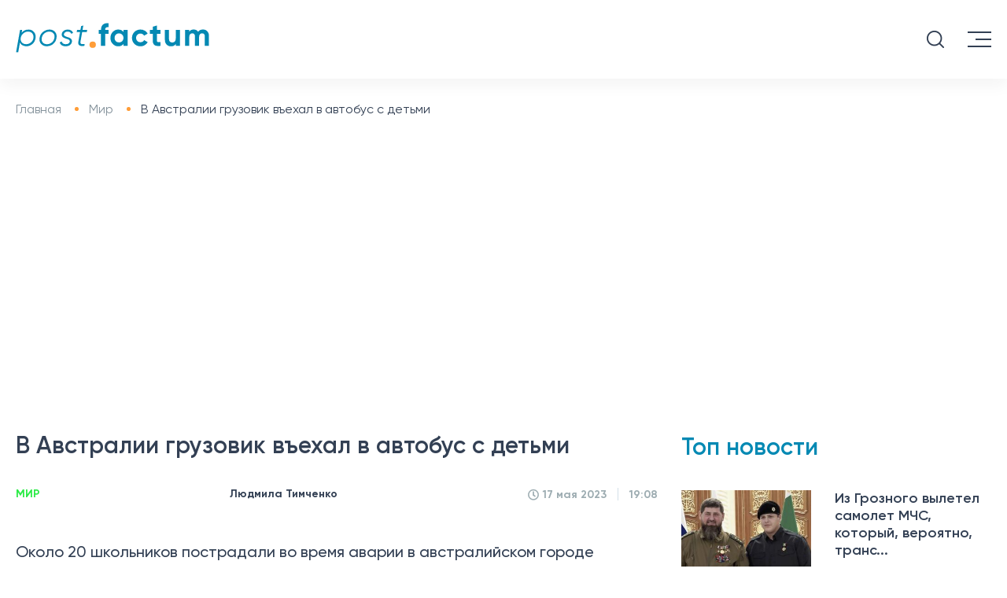

--- FILE ---
content_type: text/html; charset=UTF-8
request_url: https://postfactum.info/world/v-avstralii-gruzovik-v-ehal-v-avtobus-s-det-mi-18555.html
body_size: 16477
content:
<!DOCTYPE html>
<html lang="ru">

<head>
    <meta charset="utf-8">
    <title>Грузовик въехал в автобус с детьми в Австралии | Postfuctum.info</title>
    <meta name="viewport" content="width=device-width">
    <meta content="Postfactum.info" name="author">
    <meta content="Postfactum.info" name="copyright">
    <meta name="publisher" content="Postfactum.info"/>
    <meta property="fb:app_id" content="811451772978941"/>
    
    
    <link rel="preload" href="/css/fonts/Gilroy-Light.woff2" as="font" type="font/woff2" crossorigin />
    <link rel="preload" href="/css/fonts/Gilroy-Regular.woff2" as="font" type="font/woff2" crossorigin />
    <link rel="preload" href="/css/fonts/Gilroy-Medium.woff2" as="font" type="font/woff2" crossorigin />
    <link rel="preload" href="/css/fonts/Gilroy-Semibold.woff2" as="font" type="font/woff2" crossorigin />
    <link rel="preload" href="/css/fonts/Gilroy-Bold.woff2" as="font" type="font/woff2" crossorigin />
  
    <link rel="apple-touch-icon" sizes="57x57" href="/apple-touch-icon-57x57.png">
    <link rel="apple-touch-icon" sizes="64x64" href="/apple-touch-icon.png">
    <link rel="apple-touch-icon" sizes="72x72" href="/apple-touch-icon-72x72.png">
    <link rel="apple-touch-icon" sizes="76x76" href="/apple-touch-icon-76x76.png">
    <link rel="apple-touch-icon" sizes="114x114" href="/apple-touch-icon-114x114.png">
    <link rel="apple-touch-icon" sizes="120x120" href="/apple-touch-icon-120x120.png">
    <link rel="apple-touch-icon" sizes="144x144" href="/apple-touch-icon-144x144.png">
    <link rel="apple-touch-icon" sizes="152x152" href="/apple-touch-icon-152x152.png">
    <link rel="apple-touch-icon" sizes="180x180" href="/apple-touch-icon-180x180.png">


    <meta name="theme-color" content="#334054"/>

    <link rel="shortcut icon" href="/favicon.ico">
    <link rel="icon" type="image/png" href="/favicon-32x32.png" sizes="32x32"/>
    <link rel="icon" type="image/png" href="/favicon-96x96.png" sizes="96x96"/>
    <link rel="icon" type="image/png" href="/android-chrome-192x192.png" sizes="192x192"/>

<!--     <meta name="robots" content="index,follow"/> -->


    <script>history.scrollRestoration = "manual"</script>
    
    <link type="text/css" rel="stylesheet" href="https://postfactum.info/css/front/styles.min.css">
    <meta name="csrf-param" content="_csrf-frontend">
<meta name="csrf-token" content="G_-sD9FtxsKT8Fz4hDCOJvwM-sHG40K9V9Tu6Azc_D9czMpXnTusk6TFLIDFX7Z3mH-DiLHTN_g0mKKkfp6eag==">

            <script type="application/ld+json">
    {"@context":"http:\/\/schema.org","@type":"NewsArticle","headline":"\u0412 \u0410\u0432\u0441\u0442\u0440\u0430\u043b\u0438\u0438 \u0433\u0440\u0443\u0437\u043e\u0432\u0438\u043a \u0432\u044a\u0435\u0445\u0430\u043b \u0432 \u0430\u0432\u0442\u043e\u0431\u0443\u0441 \u0441 \u0434\u0435\u0442\u044c\u043c\u0438","datePublished":"2023-05-17T19:08:36+03:00","dateModified":"2023-05-17T19:08:36+03:00","description":"\u0412 \u041c\u0435\u043b\u044c\u0431\u0443\u0440\u043d\u0435 \u0432 \u0410\u0432\u0441\u0442\u0440\u0430\u043b\u0438\u0438 \u0433\u0440\u0443\u0437\u043e\u0432\u0438\u043a \u043f\u0440\u043e\u0442\u0430\u0440\u0430\u043d\u0438\u043b \u0430\u0432\u0442\u043e\u0431\u0443\u0441 \u0441 \u0434\u0435\u0442\u044c\u043c\u0438: \u043f\u043e\u0447\u0442\u0438 20 \u0443\u0447\u0435\u043d\u0438\u043a\u043e\u0432 \u043f\u043e\u043b\u0443\u0447\u0438\u043b\u0438 \u0442\u0440\u0430\u0432\u043c\u044b \u0438 \u043f\u043e\u043f\u0430\u043b\u0438 \u0432 \u0431\u043e\u043b\u044c\u043d\u0438\u0446\u0443","mainEntityOfPage":{"@type":"WebPage","@id":"https:\/\/postfactum.info\/world\/v-avstralii-gruzovik-v-ehal-v-avtobus-s-det-mi-18555.html"},"author":{"@type":"Organization","name":"Postfactum.info","url":"https:\/\/postfactum.info"},"publisher":{"@type":"Organization","name":"Postfuctum.info","logo":{"@type":"ImageObject","url":"https:\/\/postfactum.info\/logo.png","width":600,"height":60}},"image":{"@type":"ImageObject","url":"https:\/\/postfactum.info\/img\/publications\/Dr31oz2XN9qxUBKG12feie7XfvaxFQ0L.jpg","width":1260,"height":900},"articleBody":"\u041e\u043a\u043e\u043b\u043e 20 \u0448\u043a\u043e\u043b\u044c\u043d\u0438\u043a\u043e\u0432 \u043f\u043e\u0441\u0442\u0440\u0430\u0434\u0430\u043b\u0438 \u0432\u043e \u0432\u0440\u0435\u043c\u044f \u0430\u0432\u0430\u0440\u0438\u0438 \u0432 \u0430\u0432\u0441\u0442\u0440\u0430\u043b\u0438\u0439\u0441\u043a\u043e\u043c \u0433\u043e\u0440\u043e\u0434\u0435 \u041c\u0435\u043b\u044c\u0431\u0443\u0440\u043d. \u0422\u0430\u043c \u0432 \u0448\u043a\u043e\u043b\u044c\u043d\u044b\u0439 \u0430\u0432\u0442\u043e\u0431\u0443\u0441 \u0432\u0440\u0435\u0437\u0430\u043b\u0441\u044f \u0433\u0440\u0443\u0437\u043e\u0432\u0438\u043a. \u041e\u0431 \u044d\u0442\u043e\u043c \u0441\u0435\u0433\u043e\u0434\u043d\u044f, 17 \u043c\u0430\u044f, \u0441\u043e\u043e\u0431\u0449\u0430\u0435\u0442 BBC News.\u0412 \u043c\u043e\u043c\u0435\u043d\u0442 \u0441\u0442\u043e\u043b\u043a\u043d\u043e\u0432\u0435\u043d\u0438\u044f \u0432 \u0441\u0430\u043b\u043e\u043d\u0435 \u0430\u0432\u0442\u043e\u0431\u0443\u0441\u0430 \u043d\u0430\u0445\u043e\u0434\u0438\u043b\u0438\u0441\u044c 45 \u0443\u0447\u0435\u043d\u0438\u043a\u043e\u0432. \u0422\u0440\u0430\u043d\u0441\u043f\u043e\u0440\u0442\u043d\u043e\u0435 \u0441\u0440\u0435\u0434\u0441\u0442\u0432\u043e \u043e\u0442 \u0443\u0434\u0430\u0440\u0430 \u043f\u0435\u0440\u0435\u0432\u0435\u0440\u043d\u0443\u043b\u043e\u0441\u044c, \u0438\u0437-\u0437\u0430 \u0447\u0435\u0433\u043e \u0448\u043a\u043e\u043b\u044c\u043d\u0438\u043a\u0438 \u043e\u043a\u0430\u0437\u0430\u043b\u0438\u0441\u044c \u0432 \u043b\u043e\u0432\u0443\u0448\u043a\u0435. \u0418\u0437-\u043f\u043e\u0434 \u043e\u0431\u043b\u043e\u043c\u043a\u043e\u0432 \u0438\u0445 \u0434\u043e\u0441\u0442\u0430\u0432\u0430\u043b\u0438 \u0441\u043b\u0443\u0447\u0430\u0439\u043d\u044b\u0435 \u043f\u0440\u043e\u0445\u043e\u0436\u0438\u0435, \u0432\u043e\u0434\u0438\u0442\u0435\u043b\u044c \u0433\u0440\u0443\u0437\u043e\u0432\u0438\u043a\u0430 \u0438 \u0443\u0447\u0438\u0442\u0435\u043b\u044f. \u0412\u043f\u043e\u0441\u043b\u0435\u0434\u0441\u0442\u0432\u0438\u0438 \u0437\u0430 \u0434\u0435\u043b\u043e \u0432\u0437\u044f\u043b\u0438\u0441\u044c \u043f\u0440\u0438\u0431\u044b\u0432\u0448\u0438\u0435 \u043f\u043e \u0432\u044b\u0437\u043e\u0432\u0443 \u0441\u043f\u0430\u0441\u0430\u0442\u0435\u043b\u0438.\u041f\u043e\u0441\u0442\u0440\u0430\u0434\u0430\u0432\u0448\u0438\u0445, \u043c\u043b\u0430\u0434\u0448\u0435\u043c\u0443 \u0438\u0437 \u043a\u043e\u0442\u043e\u0440\u044b\u0445 5 \u043b\u0435\u0442, \u0430 \u0441\u0430\u043c\u043e\u043c\u0443 \u0441\u0442\u0430\u0440\u0448\u0435\u043c\u0443 - 11, \u0437\u0430\u0431\u0440\u0430\u043b\u0438 \u0432 \u0431\u043e\u043b\u044c\u043d\u0438\u0446\u0443. \u0421\u0435\u043c\u044c \u0438\u0437 \u043d\u0438\u0445 \u043d\u0430\u0445\u043e\u0434\u044f\u0442\u0441\u044f \u0432 \u0442\u044f\u0436\u0435\u043b\u043e\u043c \u0441\u043e\u0441\u0442\u043e\u044f\u043d\u0438\u0438. \u041e\u0434\u043d\u043e\u0433\u043e \u0443\u0447\u0435\u043d\u0438\u043a\u0430 \u043f\u0440\u0438\u0448\u043b\u043e\u0441\u044c \u0437\u0430\u0431\u0440\u0430\u0442\u044c \u0432 \u0440\u0435\u0430\u043d\u0438\u043c\u0430\u0446\u0438\u044e.\u041f\u0440\u0430\u0432\u043e\u043e\u0445\u0440\u0430\u043d\u0438\u0442\u0435\u043b\u0438 \u0432\u044b\u0434\u0432\u0438\u043d\u0443\u043b\u0438 \u0432\u043e\u0434\u0438\u0442\u0435\u043b\u044e \u0433\u0440\u0443\u0437\u043e\u0432\u0438\u043a\u0430 \u043e\u0431\u0432\u0438\u043d\u0435\u043d\u0438\u0435 \u0432 \u043e\u043f\u0430\u0441\u043d\u043e\u043c \u0432\u043e\u0436\u0434\u0435\u043d\u0438\u0438, \u0447\u0442\u043e \u043f\u0440\u0438\u0432\u0435\u043b\u043e \u043a \u0442\u044f\u0436\u043a\u0438\u043c \u0442\u0435\u043b\u0435\u0441\u043d\u044b\u043c \u043f\u043e\u0432\u0440\u0435\u0436\u0434\u0435\u043d\u0438\u044f\u043c. \u0420\u0430\u0441\u0441\u043b\u0435\u0434\u043e\u0432\u0430\u043d\u0438\u0435 \u0430\u0432\u0430\u0440\u0438\u0438 \u043f\u0440\u043e\u0434\u043e\u043b\u0436\u0430\u0435\u0442\u0441\u044f.\u041f\u043e \u0434\u0430\u043d\u043d\u044b\u043c BBC, \u043f\u043e\u043a\u0430\u0437\u0430\u0442\u0435\u043b\u0438 \u0431\u0435\u0437\u043e\u043f\u0430\u0441\u043d\u043e\u0441\u0442\u0438 \u0434\u043e\u0440\u043e\u0436\u043d\u043e\u0433\u043e \u0434\u0432\u0438\u0436\u0435\u043d\u0438\u044f \u0432 \u0410\u0432\u0441\u0442\u0440\u0430\u043b\u0438\u0438 \u043d\u0438\u0436\u0435 \u0441\u0440\u0435\u0434\u043d\u0435\u0433\u043e, \u0435\u0441\u043b\u0438 \u0441\u0440\u0430\u0432\u043d\u0438\u0432\u0430\u0442\u044c \u0441 \u0434\u0440\u0443\u0433\u0438\u043c\u0438 \u0441\u0442\u0440\u0430\u043d\u0430\u043c\u0438 \u0441 \u0440\u0430\u0437\u0432\u0438\u0442\u043e\u0439 \u044d\u043a\u043e\u043d\u043e\u043c\u0438\u043a\u043e\u0439. \u0413\u043e\u0441\u0443\u0434\u0430\u0440\u0441\u0442\u0432\u043e \u043f\u043e \u0441\u043c\u0435\u0440\u0442\u043d\u043e\u0441\u0442\u0438 \u043d\u0430 \u0434\u043e\u0440\u043e\u0433\u0430\u0445 \u0437\u0430\u043d\u0438\u043c\u0430\u0435\u0442 20 \u043c\u0435\u0441\u0442\u043e \u0438\u0437 36 \u0441\u0442\u0440\u0430\u043d, \u0432\u0445\u043e\u0434\u044f\u0449\u0438\u0445 \u0432 \u041e\u0440\u0433\u0430\u043d\u0438\u0437\u0430\u0446\u0438\u044e \u044d\u043a\u043e\u043d\u043e\u043c\u0438\u0447\u0435\u0441\u043a\u043e\u0433\u043e \u0441\u043e\u0442\u0440\u0443\u0434\u043d\u0438\u0447\u0435\u0441\u0442\u0432\u0430 \u0438 \u0440\u0430\u0437\u0432\u0438\u0442\u0438\u044f.\u0420\u0430\u043d\u0435\u0435 \u0438\u0437\u0434\u0430\u043d\u0438\u0435 Postfactum \u0441\u043e\u043e\u0431\u0449\u0430\u043b\u043e, \u0447\u0442\u043e \u0432 \u041a\u0430\u0440\u043f\u0430\u0442\u0430\u0445 \u043f\u0435\u0440\u0435\u0432\u0435\u0440\u043d\u0443\u043b\u0441\u044f \u0430\u0432\u0442\u043e\u0431\u0443\u0441 \u0441 \u0442\u0443\u0440\u0438\u0441\u0442\u0430\u043c\u0438.\u0422\u0430\u043a\u0436\u0435 \u043c\u044b \u043f\u0438\u0441\u0430\u043b\u0438 \u043e \u0442\u043e\u043c, \u0442\u043e \u0432 \u041d\u0435\u043f\u0430\u043b\u0435 \u043f\u0430\u0441\u0441\u0430\u0436\u0438\u0440\u0441\u043a\u0438\u0439 \u0430\u0432\u0442\u043e\u0431\u0443\u0441 \u0441\u043e\u0440\u0432\u0430\u043b\u0441\u044f \u0432 \u043f\u0440\u043e\u043f\u0430\u0441\u0442\u044c."}</script>
            <style>
        .category ul li {
            margin: 0 21px;
        }

        .fixed_head .category ul li {
            margin: 0 10px;
        }
        .fixed_head .category ul li a {
            font-size: 13px!important;
        }

        .embdscl0 {
            display: none !important;
        }

        @font-face {
            font-display: swap;
        }

        .news__content video {
            width: 100%;
        }
        .news__content table td {
            padding:5px;
        }
    </style>

    <script async src="https://www.googletagmanager.com/gtag/js?id=G-DSYS66N8MF"></script>
    <script>
        window.dataLayer = window.dataLayer || [];

        function gtag() {
            dataLayer.push(arguments);
        }

        gtag('js', new Date());
        gtag('config', 'G-DSYS66N8MF');
    </script>
    <meta name="robots" content="INDEX, FOLLOW, ALL">
<meta name="description" content="В Мельбурне в Австралии грузовик протаранил автобус с детьми: почти 20 учеников получили травмы и попали в больницу">
<meta property="og:title" content="В Австралии грузовик въехал в автобус с детьми">
<meta property="og:description" content="В Мельбурне в Австралии грузовик протаранил автобус с детьми: почти 20 учеников получили травмы и попали в больницу">
<meta property="og:type" content="article">
<meta property="og:url" content="https://postfactum.info/world/v-avstralii-gruzovik-v-ehal-v-avtobus-s-det-mi-18555.html">
<meta property="og:image" content="https://postfactum.info/img/publications/Dr31oz2XN9qxUBKG12feie7XfvaxFQ0L.jpg">
<meta property="og:image:secure_url" content="https://postfactum.info/img/publications/Dr31oz2XN9qxUBKG12feie7XfvaxFQ0L.jpg">
<meta property="og:image:width" content="1260">
<meta property="og:image:height" content="900">
<meta property="og:locale" content="ru_RU">
<meta property="og:site_name" content="https://postfactum.info">
<meta property="article:published_time" content="2023-05-17T19:08:36+03:00">
<meta property="og:updated_time" content="2023-05-17T19:08:36+03:00">
<meta name="twitter:title" content="Грузовик въехал в автобус с детьми в Австралии | Postfuctum.info">
<meta name="twitter:description" content="В Мельбурне в Австралии грузовик протаранил автобус с детьми: почти 20 учеников получили травмы и попали в больницу">
<meta property="article:tag" content="авария с автобусом">
<meta property="article:tag" content="авария">
<meta property="article:tag" content="Австралия">
<meta property="keywords" content="авария с автобусом, авария, Австралия">
<meta property="news_keywords" content="авария с автобусом, авария, Австралия">
<link href="https://postfactum.info/world/v-avstralii-gruzovik-v-ehal-v-avtobus-s-det-mi-18555.html" rel="canonical">
<link href="https://postfactum.info/world/v-avstralii-gruzovik-v-ehal-v-avtobus-s-det-mi-18555.amp" rel="amphtml">
<link href="https://postfactum.info/ua/world/v-avstralii-vantazhivka-v-ihala-v-avtobus-z-dit-mi-18555.html" rel="alternate" hreflang="uk">
<link href="https://postfactum.info/world/v-avstralii-gruzovik-v-ehal-v-avtobus-s-det-mi-18555.html" rel="alternate" hreflang="ru">
    <script>
        var xhr = new XMLHttpRequest(),
            data = "_csrf-frontend=" + "G_-sD9FtxsKT8Fz4hDCOJvwM-sHG40K9V9Tu6Azc_D9czMpXnTusk6TFLIDFX7Z3mH-DiLHTN_g0mKKkfp6eag==";
        xhr.open("POST", 'https://postfactum.info/ajax/ajax-visits', true);
        xhr.setRequestHeader("Content-type", "application/x-www-form-urlencoded");
        xhr.send(data);
    </script>

    <meta name="google-adsense-account" content="ca-pub-5569683115834695">

    <script async src="https://pagead2.googlesyndication.com/pagead/js/adsbygoogle.js?client=ca-pub-5569683115834695" crossorigin="anonymous"></script>

</head>


<body>
<div class="fixed_head" style="top: -80px">
    <div class="logo">
                    <a href="https://postfactum.info" name="home_page" aria-label="Postfactum.info - домашняя страница, главные новости Украины и мира">
                <img src="https://postfactum.info/img/svg/logo.svg" alt="Postfactum.info - домашняя страница, главные новости Украины и мира">
            </a>
            </div>
    <div class="category desktop menu__items">
        <ul>
            <li>
                                            <a href="javascript:void(0);" name="category_news" aria-label="Актуальные новости Украины и мира">Новости
                        <img alt="Показать меню новостей" src="[data-uri]"/>

                                    </a>
                <ul class="menu__items-sub">
                    <li>
                                                    <a href="https://postfactum.info/category/events" name="category_events" aria-label="Самые важные события Украины и мира">
                                События 
                            </a>
                                            </li>
                    <li>
                                                    <a href="https://postfactum.info/category/world" name="category_world" aria-label="Новости мира, события происходящие в других странах">
                                Мир
                            </a>
                                            </li>
                    <li>
                                                    <a href="https://postfactum.info/category/pressrelis" name="category_pressrelis" aria-label="Пресс-релизы компаний и анонсы мероприятий">
                                Пресс-релиз
                            </a>
                                            </li>
                    <li>
                                                    <a href="https://postfactum.info/category/lifestyle" name="category_lifestyle" aria-label="Лучшие лайфхаки, жизненные советы и истории успеха">
                                Лайфстайл
                            </a>
                                            </li>
                    
                    <li>

                                                    <a href="https://postfactum.info/opinions" name="category_opinions" aria-label="Мнения экспертов про актуальные события, качественная аналитика о происходящих процессах в Украине и мире">
                                Мнения
                            </a>
                        
                    </li>
                    
                </ul>
            </li>

                            
                <li>
                
                                             <a href="https://postfactum.info/category/politics" name="category_politics" aria-label="Новости политики — Политические события в Украине">Политика</a>
                                    
                
                   
                </li>
                            
                <li>
                
                                             <a href="https://postfactum.info/category/economy" name="category_economy" aria-label="Экономика Украины — Новости бизнеса и финансов">Экономика</a>
                                    
                
                   
                </li>
                            
                <li>
                
                                             <a href="https://postfactum.info/category/society" name="category_society" aria-label="Общество в Украине — Прогноз погоды и новости украинского общества">Общество</a>
                                    
                
                   
                </li>
                                                                            
                <li>
                
                                             <a href="https://postfactum.info/category/health" name="category_health" aria-label="Здоровье в Украине — Новости медицины, красоты и психологии">Здоровье</a>
                                    
                
                   
                </li>
                            
                <li>
                
                                             <a href="https://postfactum.info/category/sport" name="category_sport" aria-label="Новости спорта Украины — главные спортивные события мира">Спорт</a>
                                    
                
                   
                </li>
                                            
                <li>
                
                                             <a href="https://postfactum.info/category/ecology" name="category_ecology" aria-label="Экология в Украине — Эко-новости, проблемы экологии и природы Украины">Экология</a>
                                    
                
                   
                </li>
                            
                <li>
                
                                             <a href="https://postfactum.info/category/ukraine30" name="category_ukraine30" aria-label="Украина 30">Украина 30</a>
                                    
                
                   
                </li>
                        <li>
                                    <a href="javascript:void(0);" name="category_region_news" aria-label="Новости регионов Украины, новости Киева, новости Харькова, новости Днепра, новости Одессы">Регионы
                    <img alt="Показать меню региональных новостей" src="[data-uri]"/>
                                </a>
                <ul class="menu__items-sub">
                                            <li>
                        
                                                            <a href="https://kiev.postfactum.info/" name="category_region_kiev_news" aria-label="Киевские новости – главные события в Киеве">Киев</a>
                                                    
                        </li>
                                            <li>
                        
                                                            <a href="https://kharkov.postfactum.info/" name="category_region_kharkov_news" aria-label="Харьковские новости – главные события в Харькове">Харьков</a>
                                                    
                        </li>
                                            <li>
                        
                                                            <a href="https://dnepr.postfactum.info/" name="category_region_dnepr_news" aria-label="Днепровские новости – главные события в Днепре">Днепр</a>
                                                    
                        </li>
                                            <li>
                        
                                                            <a href="https://odessa.postfactum.info/" name="category_region_odessa_news" aria-label="Одесские новости – главные события в Одессе">Одесса</a>
                                                    
                        </li>
                                            <li>
                        
                                                            <a href="https://top.postfactum.info/" name="category_region_top_news" aria-label="Самые важные новости Украины">Топ</a>
                                                    
                        </li>
                                    </ul>
            </li>
        </ul>
        <div style="display: none" id="search3" class="search"></div>
    </div>
</div>
<header>
    <div class="head-top">
        <div class="logo">

                            <a href="https://postfactum.info" name="home_menu_page" aria-label="Postfactum.info - домашняя страница, главные новости Украины и мира">
                    <img src="https://postfactum.info/img/svg/logo.svg" width="246" height="38" alt="Postfactum.info - домашняя страница, главные новости Украины и мира">
                </a>
            
        </div>
        <div class="phone-email desktop">
            <div class="phone">
            </div>
            <div class="email">
            </div>
        </div>
        <div class="nav-lang desktop">
            <ul>
                                    <li>
                        <a href="https://postfactum.info/ua/world/v-avstralii-vantazhivka-v-ihala-v-avtobus-z-dit-mi-18555.html" name="switchlang_menu_ua" aria-label="Читати новини українською">
                            <span>Укр</span>
                            <img src="https://postfactum.info/img/images/icon_ukr.svg" alt="Читати новини українською">
                        </a>
                    </li>
                    <li class="active">
                        <span>Рус</span>
                        <img src="https://postfactum.info/img/images/icon_rus.svg" alt="Читать новости на русском">
                    </li>
                            </ul>
        </div>
        <div class="social desktop">


            		    <a target="_blank" href="https://www.facebook.com/postfactum.info" name="facebook_menu_ru" aria-label="Читать новости Postfactum.info в фейсбуке">
		        <svg aria-hidden="true" focusable="false" data-prefix="fab" data-icon="facebook-f"
		             class="svg-inline--fa fa-facebook-f fa-w-10" role="img" xmlns="https://www.w3.org/2000/svg"
		             viewBox="0 0 320 512">
		            <path fill="currentColor"
		                  d="M279.14 288l14.22-92.66h-88.91v-60.13c0-25.35 12.42-50.06 52.24-50.06h40.42V6.26S260.43 0 225.36 0c-73.22 0-121.08 44.38-121.08 124.72v70.62H22.89V288h81.39v224h100.17V288z"></path>
		        </svg>
		    </a>
		    <a target="_blank" href="https://t.me/postfactuminfo" name="telegram_menu_ru" aria-label="Читать новости Postfactum.info в телерамме">
		        <svg enable-background="new 0 0 24 24" height="512" viewBox="0 0 24 24" width="512"
		             xmlns="https://www.w3.org/2000/svg">
		            <path d="m9.417 15.181-.397 5.584c.568 0 .814-.244 1.109-.537l2.663-2.545 5.518 4.041c1.012.564 1.725.267 1.998-.931l3.622-16.972.001-.001c.321-1.496-.541-2.081-1.527-1.714l-21.29 8.151c-1.453.564-1.431 1.374-.247 1.741l5.443 1.693 12.643-7.911c.595-.394 1.136-.176.691.218z"/>
		        </svg>
		    </a>
            


        </div>
        <div id="search1" class="search tablet">

        </div>
        <div class="menu--button">
            <span class="long" style="top: 0px;transform: rotate(0deg);"></span>
            <span class="short" style="opacity: 1"></span>
            <span class="long" style="top: 0px;transform: rotate(0deg);"></span>
        </div>
    </div>
    <div class="category desktop menu__items">
        <ul>
            <li>

                                            <a href="javascript:void(0);" name="category_mainmenu_news" aria-label="Актуальные новости Украины и мира">Новости
                        <img alt="Показать меню новостей" src="[data-uri]"/>
                    

                    </a>
                <ul class="menu__items-sub">
                    <li>


                                                    <a href="https://postfactum.info/category/events" name="category_mainmenu_events" aria-label="Самые важные события Украины и мира">
                                События 
                            </a>
                        

                    </li>
                    <li>
                                                    <a href="https://postfactum.info/category/world" name="category_mainmenu_world" aria-label="Новости мира, события происходящие в других странах">
                                Мир
                            </a>
                                            </li>
                    <li>
                                                    <a href="https://postfactum.info/category/pressrelis" name="category_mainmenu_pressrelis" aria-label="Пресс-релизы компаний и анонсы мероприятий">
                                Пресс-релиз
                            </a>
                                            </li>
                    <li>
                                                    <a href="https://postfactum.info/category/lifestyle" name="category_mainmenu_lifestyle" aria-label="Лучшие лайфхаки, жизненные советы и истории успеха">
                                Лайфстайл
                            </a>
                                            </li>
                    
		    <li>

		        		            <a href="https://postfactum.info/opinions" name="category_mainmenu_opinions" aria-label="Мнения экспертов про актуальные события, качественная аналитика о происходящих процессах в Украине и мире">
		                Мнения
		            </a>
		        		    </li>
                    
                </ul>
            </li>

                                            <li>

                                             <a href="https://postfactum.info/category/politics" name="category_mainmenu_politics" aria-label="Новости политики — Политические события в Украине">Политика</a>
                    
                </li>
                                            <li>

                                             <a href="https://postfactum.info/category/economy" name="category_mainmenu_economy" aria-label="Экономика Украины — Новости бизнеса и финансов">Экономика</a>
                    
                </li>
                                            <li>

                                             <a href="https://postfactum.info/category/society" name="category_mainmenu_society" aria-label="Общество в Украине — Прогноз погоды и новости украинского общества">Общество</a>
                    
                </li>
                                                                                            <li>

                                             <a href="https://postfactum.info/category/health" name="category_mainmenu_health" aria-label="Здоровье в Украине — Новости медицины, красоты и психологии">Здоровье</a>
                    
                </li>
                                            <li>

                                             <a href="https://postfactum.info/category/sport" name="category_mainmenu_sport" aria-label="Новости спорта Украины — главные спортивные события мира">Спорт</a>
                    
                </li>
                                                            <li>

                                             <a href="https://postfactum.info/category/ecology" name="category_mainmenu_ecology" aria-label="Экология в Украине — Эко-новости, проблемы экологии и природы Украины">Экология</a>
                    
                </li>
                                            <li>

                                             <a href="https://postfactum.info/category/ukraine30" name="category_mainmenu_ukraine30" aria-label="Украина 30">Украина 30</a>
                    
                </li>
                        <li>

	            	               <a href="javascript:void(0);" name="category_mainmenu_region_news" aria-label="Новости регионов Украины, новости Киева, новости Харькова, новости Днепра, новости Одессы">Регионы
                   <img alt="Показать меню региональных новостей" src="[data-uri]"/>
	            
                </a>
                <ul class="menu__items-sub">
                                            <li>
                                                            <a href="https://kiev.postfactum.info/" name="category_mainmenu_region_kiev_news" aria-label="Киевские новости – главные события в Киеве">Киев</a>
                                                    </li>
                                            <li>
                                                            <a href="https://kharkov.postfactum.info/" name="category_mainmenu_region_kharkov_news" aria-label="Харьковские новости – главные события в Харькове">Харьков</a>
                                                    </li>
                                            <li>
                                                            <a href="https://dnepr.postfactum.info/" name="category_mainmenu_region_dnepr_news" aria-label="Днепровские новости – главные события в Днепре">Днепр</a>
                                                    </li>
                                            <li>
                                                            <a href="https://odessa.postfactum.info/" name="category_mainmenu_region_odessa_news" aria-label="Одесские новости – главные события в Одессе">Одесса</a>
                                                    </li>
                                            <li>
                                                            <a href="https://top.postfactum.info/" name="category_mainmenu_region_top_news" aria-label="Самые важные новости Украины">Топ</a>
                                                    </li>
                                    </ul>
            </li>
        </ul>
        <div id="search2" class="search"></div>
    </div>
</header>
<div class="mobile__menu tablet" style="bottom: 100%;">
    <div class="scroll__wrapper">
        <div class="phone-email menu__head">
            <div class=" head__item">
                <div class="phone">

                </div>
            </div>
            <div class="head__item">
                <div class="email">


                </div>
            </div>
            <div class="head__item">
                <div class="nav-lang">
                    <ul>

                                                    <li>
                                <a href="https://postfactum.info/ua/world/v-avstralii-vantazhivka-v-ihala-v-avtobus-z-dit-mi-18555.html" name="switchlang_mainmenu_menu_ua" aria-label="Читати новини українською">
                                    <span>Укр</span>
                                    <img src="https://postfactum.info/img/images/icon_ukr.svg" alt="Читати новини українською">
                                </a>
                            </li>
                            <li class="active">
                                <span>Рус</span>
                                <img src="https://postfactum.info/img/images/icon_rus.svg" alt="Читать новости на русском">
                            </li>
                                            </ul>
                </div>
            </div>
        </div>
        <div class="menu__categories mobile__menu-items">
            <ul>
                <li>

                                                    <a href="javascript:void(0);" name="category_mainmenumobile_news" aria-label="Актуальные новости Украины и мира">Новости
                            <img alt="Показать меню новостей" src="[data-uri]"/>
                        
                    </a>
                    <ul class="menu__items_mobile-sub">
                        <li>

		                		                    <a href="https://postfactum.info/category/events" name="category_mainmenumobile_events" aria-label="Самые важные события Украины и мира">
		                        События 
		                    </a>
		                
                        </li>
                        <li>
		                		                    <a href="https://postfactum.info/category/world" name="category_mainmenumobile_world" aria-label="Новости мира, события происходящие в других странах">
		                        Мир
		                    </a>
		                                        </li>
                        <li>
		                		                    <a href="https://postfactum.info/category/pressrelis" name="category_mainmenumobile_pressrelis" aria-label="Пресс-релизы компаний и анонсы мероприятий">
		                        Пресс-релиз
		                    </a>
		                                        </li>
                        <li>
		                		                    <a href="https://postfactum.info/category/lifestyle" name="category_mainmenumobile_lifestyle" aria-label="Лучшие лайфхаки, жизненные советы и истории успеха">
		                        Лайфстайл
		                    </a>
		                                        </li>
                    </ul>
                </li>
                <li>

		        		            <a href="https://postfactum.info/opinions" name="category_mainmenumobile_opinions" aria-label="Мнения экспертов про актуальные события, качественная аналитика о происходящих процессах в Украине и мире">
		                Мнения
		            </a>
		        
                </li>
                                    
                    <li>

                                                <a href="https://postfactum.info/category/politics" name="category_mainmenumobile_politics" aria-label="Новости политики — Политические события в Украине">Политика</a>
                        
                    </li>
                                    
                    <li>

                                                <a href="https://postfactum.info/category/economy" name="category_mainmenumobile_economy" aria-label="Экономика Украины — Новости бизнеса и финансов">Экономика</a>
                        
                    </li>
                                    
                    <li>

                                                <a href="https://postfactum.info/category/society" name="category_mainmenumobile_society" aria-label="Общество в Украине — Прогноз погоды и новости украинского общества">Общество</a>
                        
                    </li>
                                                                                                
                    <li>

                                                <a href="https://postfactum.info/category/health" name="category_mainmenumobile_health" aria-label="Здоровье в Украине — Новости медицины, красоты и психологии">Здоровье</a>
                        
                    </li>
                                    
                    <li>

                                                <a href="https://postfactum.info/category/sport" name="category_mainmenumobile_sport" aria-label="Новости спорта Украины — главные спортивные события мира">Спорт</a>
                        
                    </li>
                                                        
                    <li>

                                                <a href="https://postfactum.info/category/ecology" name="category_mainmenumobile_ecology" aria-label="Экология в Украине — Эко-новости, проблемы экологии и природы Украины">Экология</a>
                        
                    </li>
                                    
                    <li>

                                                <a href="https://postfactum.info/category/ukraine30" name="category_mainmenumobile_ukraine30" aria-label="Украина 30">Украина 30</a>
                        
                    </li>
                                <li>

	            	               <a href="javascript:void(0);" name="category_mainmenumobile_region_news" aria-label="Новости регионов Украины, новости Киева, новости Харькова, новости Днепра, новости Одессы">Регионы
                   <img alt="Показать меню региональных новостей" src="[data-uri]"/>
	            
                    </a>
                    <ul class="menu__items_mobile-sub">
                                                    <li>
		                    		                        <a href="https://kiev.postfactum.info/" name="category_mainmenumobile_region_kiev_news" aria-label="Киевские новости – главные события в Киеве">Киев</a>
		                                                </li>
                                                    <li>
		                    		                        <a href="https://kharkov.postfactum.info/" name="category_mainmenumobile_region_kharkov_news" aria-label="Харьковские новости – главные события в Харькове">Харьков</a>
		                                                </li>
                                                    <li>
		                    		                        <a href="https://dnepr.postfactum.info/" name="category_mainmenumobile_region_dnepr_news" aria-label="Днепровские новости – главные события в Днепре">Днепр</a>
		                                                </li>
                                                    <li>
		                    		                        <a href="https://odessa.postfactum.info/" name="category_mainmenumobile_region_odessa_news" aria-label="Одесские новости – главные события в Одессе">Одесса</a>
		                                                </li>
                                                    <li>
		                    		                        <a href="https://top.postfactum.info/" name="category_mainmenumobile_region_top_news" aria-label="Самые важные новости Украины">Топ</a>
		                                                </li>
                                            </ul>
                </li>
            </ul>
        </div>
        <div class="menu__foot">
            <div class="social">
            
            
                            <a target="_blank" href="https://www.facebook.com/postfactum.info" name="facebook_menumobile_ru" aria-label="Читать новости Postfactum.info в фейсбуке">
                    <svg aria-hidden="true" focusable="false" data-prefix="fab" data-icon="facebook-f"
                         class="svg-inline--fa fa-facebook-f fa-w-10" role="img" xmlns="https://www.w3.org/2000/svg"
                         viewBox="0 0 320 512">
                        <path fill="currentColor"
                              d="M279.14 288l14.22-92.66h-88.91v-60.13c0-25.35 12.42-50.06 52.24-50.06h40.42V6.26S260.43 0 225.36 0c-73.22 0-121.08 44.38-121.08 124.72v70.62H22.89V288h81.39v224h100.17V288z"></path>
                    </svg>
                </a>
                <a target="_blank" href="https://t.me/postfactuminfo" name="telegram_menumobile_ru" aria-label="Читать новости Postfactum.info в телерамме">
                    <svg enable-background="new 0 0 24 24" height="512" viewBox="0 0 24 24" width="512"
                         xmlns="https://www.w3.org/2000/svg">
                        <path d="m9.417 15.181-.397 5.584c.568 0 .814-.244 1.109-.537l2.663-2.545 5.518 4.041c1.012.564 1.725.267 1.998-.931l3.622-16.972.001-.001c.321-1.496-.541-2.081-1.527-1.714l-21.29 8.151c-1.453.564-1.431 1.374-.247 1.741l5.443 1.693 12.643-7.911c.595-.394 1.136-.176.691.218z"/>
                    </svg>
                </a>
                            
                
            </div>
        </div>
    </div>
</div>
<div class="search__window" style="bottom: 100%;">
    <div class="logo search_logo">
                    <a href="https://postfactum.info" name="home_search_page" aria-label="Postfactum.info - домашняя страница, главные новости Украины и мира">
                <img src="https://postfactum.info/img/svg/logo.svg" alt="Postfactum.info - домашняя страница, главные новости Украины и мира">
            </a>
            </div>
    <div class="close">
        <div class="long"></div>
        <div class="long"></div>
    </div>
    <form action="/search" method="GET" class="search_form">
        <input type="text" name="query" class="form-control" placeholder="" aria-label="Search query">
        <button class="search_btn" type="submit" aria-label="Search"></button>
    </form>
</div>






<script>
//     window.scroll(0, 0);
//     window.onunload = function () {
//         window.scrollTo(0, 0);
//     }
//     setTimeout(function () {
//         window.scrollTo(0, 0);
//     }, 1)
</script>
<div class="content single">
    <ol class="breadcrumb" itemscope itemtype="https://schema.org/BreadcrumbList">
        <li itemprop="itemListElement" itemscope
            itemtype="https://schema.org/ListItem">
                            <a itemprop="item" href="/">
                <span itemprop="name">
                         Главная
                      </span>
                </a>
                        <meta itemprop="position" content="1"/>
        </li>
        <li class="" itemprop="itemListElement" itemscope
            itemtype="https://schema.org/ListItem">
                        <a itemprop="item" href="https://postfactum.info/category/world">
                <span itemprop="name">
                    Мир                </span>
            </a>
            <meta itemprop="position" content="2"/>
        </li>
        <li class="active" itemprop="itemListElement" itemscope
            itemtype="https://schema.org/ListItem">

                <span itemprop="name">
                    В Австралии грузовик въехал в автобус с детьми                </span>
            <meta itemprop="position" content="3"/>
        </li>
    </ol>
    <div class="content__news">

                            
        <div class="left__news">
            <div class="single--title">
                <h1>В Австралии грузовик въехал в автобус с детьми</h1>
            </div>
            <div class="news__big">
                <div class="box__left--info">
                    <div class="type type--world">
                        <a style="color: #2deb48!important;" href="https://postfactum.info/category/world">Мир</a>
                        <a href="#" class="author">
                            <img style="display:none" src="https://postfactum.info/img/svg/logo.svg" alt="">
                            <div class="author-info">
                                <p>Людмила Тимченко</p>
                                <p style="display:none" class="position">Редактор ленты новостей</p>
                            </div>
                        </a>
                        <div class="date">17 мая 2023 <span
                                    class="line"></span> <span
                                    class="time">19:08</span>
                        </div>
                    </div>
                    <div class="news__content">
                                                    <p>Около 20 школьников пострадали во время аварии в австралийском городе Мельбурн. Там в школьный автобус врезался грузовик. Об этом сегодня, 17 мая, сообщает <a rel="nofollow" href="https://www.bbc.com/news/world-australia-65606211" rel="nofollow" target="_blank">BBC News</a>.</p>
                                                            <img class="lazy"
                                     title="В Австралии грузовик въехал в автобус с детьми"
                                     src="[data-uri]"
                                     data-src="https://postfactum.info/img/publications/1000x676/Dr31oz2XN9qxUBKG12feie7XfvaxFQ0L.jpg"
                                     data-srcset="https://postfactum.info/img/publications/1000x676/Dr31oz2XN9qxUBKG12feie7XfvaxFQ0L.jpg"
                                     alt="В Австралии грузовик въехал в автобус с детьми">
                                <div style="margin-top: 10px!important;" class="source-foto">
                                    <p style="margin-top: 0px!important; font-size: 14px!important;">Авария в Мельбурне. Скриншот</p>
                                </div>
                                                                                                            <p>В момент столкновения в салоне автобуса находились 45 учеников. Транспортное средство от удара перевернулось, из-за чего школьники оказались в ловушке. Из-под обломков их доставали случайные прохожие, водитель грузовика и учителя. Впоследствии за дело взялись прибывшие по вызову спасатели.</p>
                                                                                                                            <div class="r41049"></div>
                                                                                                                <p>Пострадавших, младшему из которых 5 лет, а самому старшему - 11, забрали в больницу. Семь из них находятся в тяжелом состоянии. Одного ученика пришлось забрать в реанимацию.</p>
                                                                                                            <p>Правоохранители выдвинули водителю грузовика обвинение в опасном вождении, что привело к тяжким телесным повреждениям. Расследование аварии продолжается.</p>
                                                                                                            <p>По данным BBC, показатели безопасности дорожного движения в Австралии ниже среднего, если сравнивать с другими странами с развитой экономикой. Государство по смертности на дорогах занимает 20 место из 36 стран, входящих в Организацию экономического сотрудничества и развития.</p>
                                                                                                            <div><p>Ранее издание Postfactum сообщало, что <a data-load href="https://postfactum.info/events/v-karpatah-perevernulsya-avtobus-s-turistami-5029.html" target="_blank">в Карпатах перевернулся автобус с туристами</a>.</p>
                                                                                                            <p>Также мы писали о том, то <a data-load href="https://postfactum.info/world/v-nepale-passazhirskiy-avtobus-sorvalsya-v-propast-5276.html" target="_blank">в Непале пассажирский автобус сорвался в пропасть</a>.</p>
                                                                                                            </div>
                                                                                
                    </div>

                    
                    <div class="tags">
                        <span>Теги:</span>
                        <ul class="list-tags">
                                                                                            <li>
                                    <a href="/tag/avariya-s-avtobusom">авария с автобусом</a>
                                </li>
                                                                                            <li>
                                    <a href="/tag/avariya">авария</a>
                                </li>
                                                                                            <li>
                                    <a href="/tag/avstraliya">Австралия</a>
                                </li>
                                                    </ul>
                    </div>
                </div>
            </div>
            <span class="load-point" data-id="18555"
                  data-title="Грузовик въехал в автобус с детьми в Австралии | Postfuctum.info"
                  data-url="https://postfactum.info/world/v-avstralii-gruzovik-v-ehal-v-avtobus-s-det-mi-18555.html"></span>

        </div>

        <div class="right__news">
    <!--<div style="display: flex;justify-content: center; margin-bottom: 30px">
        <a href="https://ua.medicalcbd.events/?utm_source=pr_liubinska&utm_medium=banner&utm_campaign=postfactum.info" target="_blank" >
            <img src="https://postfactum.info/img/advert/advert_ru.jpg"
                                                            alt="advert">        </a>
    </div>-->

    <div class="title">
        <p style="color:#0489b3;font-size: 30px;font-weight: 600;">
                            Топ новости
                    </p>
    </div>
    <div class="shadow">
        <div class="right-small_scroll">
            <div class="right-small_news">
                                                        <div class="item">
                        <a href="https://top.postfactum.info/world/iz-groznogo-vyletel-samolet-mchs-kotoryy-veroyatno-transportiruet-syna-ramzana-kadyrova-40672.html" class="category show">
                            <img class="lazy"
                                 title="Из Грозного вылетел самолет МЧС, который, вероятно, транспортирует сына Рамзана Кадырова"
                                 src="[data-uri]"
                                 data-src="https://postfactum.info/img/publications/360x230/b3QAqJbYB51pdrVp5W75WJMsKqXbk45S.jpg"
                                 data-srcset="https://postfactum.info/img/publications/360x230/b3QAqJbYB51pdrVp5W75WJMsKqXbk45S.jpg"
                                 alt="Из Грозного вылетел самолет МЧС, который, вероятно, транспортирует сына Рамзана Кадырова">
                            <span style="background-color: #2deb48"></span>
                        </a>
                        <div class="info">
                            <a title="Из Грозного вылетел самолет МЧС, который, вероятно, транспортирует сына Рамзана Кадырова"
                               href="https://top.postfactum.info/world/iz-groznogo-vyletel-samolet-mchs-kotoryy-veroyatno-transportiruet-syna-ramzana-kadyrova-40672.html">Из Грозного вылетел самолет МЧС, который, вероятно, транс...</a>
                            <div class="date">сегодня<span
                                        class="line"></span> <span
                                        class="time">22:41</span></div>
                        </div>
                    </div>
                                                        <div class="item">
                        <a href="https://top.postfactum.info/politics/ukraina-stolknulas-s-ostrym-deficitom-raket-dlya-sistem-pvo-esche-vchera-neskol-ko-sistem-byli-pusty-40671.html" class="category show">
                            <img class="lazy"
                                 title="Украина столкнулась с острым дефицитом ракет для систем ПВО: еще вчера несколько систем были “пусты”"
                                 src="[data-uri]"
                                 data-src="https://postfactum.info/img/publications/360x230/p_8N9xJm3TTA147CmBoY9xHPqaaMCyED.jpg"
                                 data-srcset="https://postfactum.info/img/publications/360x230/p_8N9xJm3TTA147CmBoY9xHPqaaMCyED.jpg"
                                 alt="Украина столкнулась с острым дефицитом ракет для систем ПВО: еще вчера несколько систем были “пусты”">
                            <span style="background-color: #2debb8"></span>
                        </a>
                        <div class="info">
                            <a title="Украина столкнулась с острым дефицитом ракет для систем ПВО: еще вчера несколько систем были “пусты”"
                               href="https://top.postfactum.info/politics/ukraina-stolknulas-s-ostrym-deficitom-raket-dlya-sistem-pvo-esche-vchera-neskol-ko-sistem-byli-pusty-40671.html">Украина столкнулась с острым дефицитом ракет для систем П...</a>
                            <div class="date">сегодня<span
                                        class="line"></span> <span
                                        class="time">16:53</span></div>
                        </div>
                    </div>
                                                        <div class="item">
                        <a href="https://top.postfactum.info/society/shmygal-zayavil-chto-pochti-vse-podstancii-ukrainy-imeyut-zaschitu-vtorogo-urovnya-40670.html" class="category show">
                            <img class="lazy"
                                 title="Шмыгаль заявил, что почти все подстанции Украины имеют защиту второго уровня"
                                 src="[data-uri]"
                                 data-src="https://postfactum.info/img/publications/360x230/CykdDR9aMYlJBj6I3WW-JpsCwdvopLo8.jpg"
                                 data-srcset="https://postfactum.info/img/publications/360x230/CykdDR9aMYlJBj6I3WW-JpsCwdvopLo8.jpg"
                                 alt="Шмыгаль заявил, что почти все подстанции Украины имеют защиту второго уровня">
                            <span style="background-color: #b77cff"></span>
                        </a>
                        <div class="info">
                            <a title="Шмыгаль заявил, что почти все подстанции Украины имеют защиту второго уровня"
                               href="https://top.postfactum.info/society/shmygal-zayavil-chto-pochti-vse-podstancii-ukrainy-imeyut-zaschitu-vtorogo-urovnya-40670.html">Шмыгаль заявил, что почти все подстанции Украины имеют за...</a>
                            <div class="date">сегодня<span
                                        class="line"></span> <span
                                        class="time">16:42</span></div>
                        </div>
                    </div>
                                                        <div class="item">
                        <a href="https://top.postfactum.info/society/magaziny-kafe-azs-smogut-rabotat-kruglosutochno-esli-stanut-punktom-nesokrushimosti-40669.html" class="category show">
                            <img class="lazy"
                                 title="Магазины, кафе, АЗС смогут работать круглосуточно, если станут Пунктом несокрушимости"
                                 src="[data-uri]"
                                 data-src="https://postfactum.info/img/publications/360x230/7cXPUh3zdOlbR4mZKPOPLjSg68YJhWSn.jpg"
                                 data-srcset="https://postfactum.info/img/publications/360x230/7cXPUh3zdOlbR4mZKPOPLjSg68YJhWSn.jpg"
                                 alt="Магазины, кафе, АЗС смогут работать круглосуточно, если станут Пунктом несокрушимости">
                            <span style="background-color: #b77cff"></span>
                        </a>
                        <div class="info">
                            <a title="Магазины, кафе, АЗС смогут работать круглосуточно, если станут Пунктом несокрушимости"
                               href="https://top.postfactum.info/society/magaziny-kafe-azs-smogut-rabotat-kruglosutochno-esli-stanut-punktom-nesokrushimosti-40669.html">Магазины, кафе, АЗС смогут работать круглосуточно, если с...</a>
                            <div class="date">сегодня<span
                                        class="line"></span> <span
                                        class="time">16:29</span></div>
                        </div>
                    </div>
                                                        <div class="item">
                        <a href="https://top.postfactum.info/society/v-nikopole-v-rezul-tate-rossiyskogo-obstrela-pogibli-2-zhenschiny-40668.html" class="category show">
                            <img class="lazy"
                                 title="В Никополе в результате российского обстрела погибли 2 женщины"
                                 src="[data-uri]"
                                 data-src="https://postfactum.info/img/publications/360x230/gQkyfhC7g5GnMv3opvnKRb-XwZujGa_E.jpg"
                                 data-srcset="https://postfactum.info/img/publications/360x230/gQkyfhC7g5GnMv3opvnKRb-XwZujGa_E.jpg"
                                 alt="В Никополе в результате российского обстрела погибли 2 женщины">
                            <span style="background-color: #b77cff"></span>
                        </a>
                        <div class="info">
                            <a title="В Никополе в результате российского обстрела погибли 2 женщины"
                               href="https://top.postfactum.info/society/v-nikopole-v-rezul-tate-rossiyskogo-obstrela-pogibli-2-zhenschiny-40668.html">В Никополе в результате российского обстрела погибли 2 же...</a>
                            <div class="date">сегодня<span
                                        class="line"></span> <span
                                        class="time">16:06</span></div>
                        </div>
                    </div>
                                                        <div class="item">
                        <a href="https://top.postfactum.info/society/zapasov-topliva-v-ukraine-dostatochno-na-blizhayshie-20-dney-40667.html" class="category show">
                            <img class="lazy"
                                 title="Запасов топлива в Украине достаточно на ближайшие 20 дней"
                                 src="[data-uri]"
                                 data-src="https://postfactum.info/img/publications/360x230/4oOpRU8NfvFupAuCIHHJ4Ck1XX_zbCiE.jpg"
                                 data-srcset="https://postfactum.info/img/publications/360x230/4oOpRU8NfvFupAuCIHHJ4Ck1XX_zbCiE.jpg"
                                 alt="Запасов топлива в Украине достаточно на ближайшие 20 дней">
                            <span style="background-color: #b77cff"></span>
                        </a>
                        <div class="info">
                            <a title="Запасов топлива в Украине достаточно на ближайшие 20 дней"
                               href="https://top.postfactum.info/society/zapasov-topliva-v-ukraine-dostatochno-na-blizhayshie-20-dney-40667.html">Запасов топлива в Украине достаточно на ближайшие 20 дней</a>
                            <div class="date">сегодня<span
                                        class="line"></span> <span
                                        class="time">15:49</span></div>
                        </div>
                    </div>
                                                        <div class="item">
                        <a href="https://top.postfactum.info/society/vms-ukrainy-pokazali-posledstviya-ataki-na-zavod-atlant-aero-v-taganroge-40666.html" class="category show">
                            <img class="lazy"
                                 title="ВМС Украины показали последствия атаки на завод ”Атлант Аэро” в Таганроге"
                                 src="[data-uri]"
                                 data-src="https://postfactum.info/img/publications/360x230/fjq8_RGfZMTxiofR1zId9HKYX7vdxVkW.png"
                                 data-srcset="https://postfactum.info/img/publications/360x230/fjq8_RGfZMTxiofR1zId9HKYX7vdxVkW.png"
                                 alt="ВМС Украины показали последствия атаки на завод ”Атлант Аэро” в Таганроге">
                            <span style="background-color: #b77cff"></span>
                        </a>
                        <div class="info">
                            <a title="ВМС Украины показали последствия атаки на завод ”Атлант Аэро” в Таганроге"
                               href="https://top.postfactum.info/society/vms-ukrainy-pokazali-posledstviya-ataki-na-zavod-atlant-aero-v-taganroge-40666.html">ВМС Украины показали последствия атаки на завод "Атлант А...</a>
                            <div class="date">сегодня<span
                                        class="line"></span> <span
                                        class="time">15:26</span></div>
                        </div>
                    </div>
                                                        <div class="item">
                        <a href="https://top.postfactum.info/politics/timoshenko-izbrali-meru-presecheniya-v-vide-zaloga-v-razmere-33-mln-grn-40665.html" class="category show">
                            <img class="lazy"
                                 title="Тимошенко избрали меру пресечения в виде залога в размере 33 млн грн"
                                 src="[data-uri]"
                                 data-src="https://postfactum.info/img/publications/360x230/lS206BijzG5DlCw_OHb26NUyJL57e-oJ.jpg"
                                 data-srcset="https://postfactum.info/img/publications/360x230/lS206BijzG5DlCw_OHb26NUyJL57e-oJ.jpg"
                                 alt="Тимошенко избрали меру пресечения в виде залога в размере 33 млн грн">
                            <span style="background-color: #2debb8"></span>
                        </a>
                        <div class="info">
                            <a title="Тимошенко избрали меру пресечения в виде залога в размере 33 млн грн"
                               href="https://top.postfactum.info/politics/timoshenko-izbrali-meru-presecheniya-v-vide-zaloga-v-razmere-33-mln-grn-40665.html">Тимошенко избрали меру пресечения в виде залога в размере...</a>
                            <div class="date">сегодня<span
                                        class="line"></span> <span
                                        class="time">14:48</span></div>
                        </div>
                    </div>
                                                        <div class="item">
                        <a href="https://top.postfactum.info/world/byvshego-prezidenta-yuzhnoy-korei-yun-sok-elya-prigovorili-k-pyati-godam-zaklyucheniya-40664.html" class="category show">
                            <img class="lazy"
                                 title="Бывшего президента Южной Кореи Юн Сок Ёля приговорили к пяти годам заключения"
                                 src="[data-uri]"
                                 data-src="https://postfactum.info/img/publications/360x230/B7ed4l6K8lQecZyjXaeOBDx8QNooBPdx.jpg"
                                 data-srcset="https://postfactum.info/img/publications/360x230/B7ed4l6K8lQecZyjXaeOBDx8QNooBPdx.jpg"
                                 alt="Бывшего президента Южной Кореи Юн Сок Ёля приговорили к пяти годам заключения">
                            <span style="background-color: #2deb48"></span>
                        </a>
                        <div class="info">
                            <a title="Бывшего президента Южной Кореи Юн Сок Ёля приговорили к пяти годам заключения"
                               href="https://top.postfactum.info/world/byvshego-prezidenta-yuzhnoy-korei-yun-sok-elya-prigovorili-k-pyati-godam-zaklyucheniya-40664.html">Бывшего президента Южной Кореи Юн Сок Ёля приговорили к п...</a>
                            <div class="date">сегодня<span
                                        class="line"></span> <span
                                        class="time">14:36</span></div>
                        </div>
                    </div>
                            </div>
        </div>
    </div>
</div>

    </div>
</div>
<script>
    //Увеличение просмотра
    var xhr = new XMLHttpRequest(),
        data = "id=18555&_csrf-frontend=" + "G_-sD9FtxsKT8Fz4hDCOJvwM-sHG40K9V9Tu6Azc_D9czMpXnTusk6TFLIDFX7Z3mH-DiLHTN_g0mKKkfp6eag==";
    xhr.open("POST", 'https://postfactum.info/ajax/ajax-view-add-publication', true);
    xhr.setRequestHeader("Content-type", "application/x-www-form-urlencoded");
    xhr.send(data);
    xhr.onreadystatechange = function () {
        if (xhr.readyState === XMLHttpRequest.DONE && xhr.status === 200) {
            var res = xhr.responseText;
            var jsone = JSON.parse(res);
        }
        ;
    };

</script>

<script>
    function localLinkhover() {
        if (document.documentElement.clientWidth > 1200) {


            document.querySelectorAll('.news__content a[data-load]').forEach((el) => {
                if (!el.querySelector('.local-link-hover')) {
                    let tag = document.createElement('div')
                    tag.className = 'local-link-hover';
                    el.append(tag)
                }

                let heightMonitor = document.documentElement.clientHeight;

                el.addEventListener('mousemove', function () {
                    el.querySelector('.local-link-hover').style.display = 'block'

                    el.querySelector('.local-link-hover').style.opacity = `1`

                    let posX = window.event.clientX
                    let posY = window.event.clientY

                    if (posY > (heightMonitor / 2)) {
                        el.querySelector('.local-link-hover').style.transform = 'translate(-50%, -110%)'
                    } else {
                        el.querySelector('.local-link-hover').style.transform = 'translate(-50%, 10%)'
                    }

                    el.querySelector('.local-link-hover').style.left = `${posX}px`
                    el.querySelector('.local-link-hover').style.top = `${posY}px`



                    if (el.dataset.load) return;
                    if (!el.href.includes('postfactum.info')) return;

                    el.dataset.load = true;

                    var xhrlink = new XMLHttpRequest(),
                        data = "href=" + el.href;
                    xhrlink.open("GET", 'https://postfactum.info/ajax/ajax-get-hover-link?' + data, true);
                    xhrlink.setRequestHeader("Content-type", "application/x-www-form-urlencoded");
                    xhrlink.send();
                    xhrlink.onreadystatechange = function () {
                        if (xhrlink.readyState === XMLHttpRequest.DONE && xhrlink.status === 200) {
                            let response = xhrlink.responseText;
                            let json = JSON.parse(response);
                            let tag = el.querySelector('.local-link-hover')
                            let info_title = document.createElement('span')
                            let info_image = document.createElement('span')
                            let image = document.createElement('img');
                            info_title.innerText = json.title
                            image.src = json.image
                            info_image.append(image)
                            tag.className = 'local-link-hover';
                            tag.append(info_image)
                            tag.append(info_title)
                            el.append(tag)
                            el.querySelector('.local-link-hover').style.padding = `10px`
                        }
                    }


                })
                el.addEventListener('mouseout', function () {
                    el.querySelector('.local-link-hover').style.opacity = `0`
                    setTimeout(() => {
                        el.querySelector('.local-link-hover').style.display = 'none'
                    }, 500)

                })
            })
        }
    }

    localLinkhover()
</script>


<script>

    var checkpoint = [];
    let lastDate = '2023-05-17 19:08:36';
    let i = 0;
    let nowState = -1;
    let loaded = false;
    let stateLoad = [];
    let nowid = 18555;
            let url_p = 'https://postfactum.info/ajax/ajax-get-publication';
    
    function setCheckPoint() {
        checkpoint = [];
        document.querySelectorAll('.load-point').forEach((el) => {
            checkpoint.push(el.offsetTop);
        });
    }

    function getIndexRange() {
        setCheckPoint();
        let positionOne = window.scrollY + screen.height + (screen.height / 2)
        let positionTwo = window.scrollY + (screen.height / 1.3)
        if (checkpoint.length === 1) {
            if (checkpoint[0] > positionOne) {
                return 0;
            }
        }


        for (let u = 0; u < checkpoint.length; u++) {
            if (checkpoint[u + 1] === undefined) {
                return false
            }

            if (checkpoint[u] > positionTwo && positionTwo < checkpoint[u + 1]) {
                return u
            }
        }
        return false;
    }


    function getPublication() {
        loaded = true
        var xhr = new XMLHttpRequest(),
            data = "_csrf-frontend=" + "G_-sD9FtxsKT8Fz4hDCOJvwM-sHG40K9V9Tu6Azc_D9czMpXnTusk6TFLIDFX7Z3mH-DiLHTN_g0mKKkfp6eag==" + "&last=" + lastDate;
        xhr.open("post", url_p, true);
        xhr.setRequestHeader("Content-type", "application/x-www-form-urlencoded");
        xhr.send(data);
        xhr.onreadystatechange = function () {
            if (xhr.readyState === XMLHttpRequest.DONE && xhr.status === 200) {
                let res = xhr.responseText;
                let jsone = JSON.parse(res);
                let p = document.createElement('p');
                p.innerHTML = jsone.content;
                document.querySelector('.left__news').appendChild(p)
                lastDate = jsone.date
                localLinkhover()
                document.querySelectorAll('.local-link-hover]').forEach((el) => {
                    el.style.display = 'none'
                })
            }
            ;
        }
        setTimeout(() => {
            loaded = false;
        }, 500);
    }

    window.addEventListener('scroll', function (e) {

        let nowIndex = getIndexRange()
        i = 0;
        document.querySelectorAll('.load-point').forEach((el) => {
            if (nowIndex === false) {
                if (loaded === false) {
                    if (!stateLoad.includes(el.dataset.id)) {
                        stateLoad.push(el.dataset.id);
                        getPublication();
                    }

                }
            }
            if (nowIndex === i) {
                document.title = el.dataset.title
                let newUrl = el.dataset.url.replace('https://postfactum.info', '');
                history.pushState(null, null, newUrl);
                            }

            i++;
            nowState = nowIndex;
        })

    });

    
    
    
    
        let load_ad = 0;
        window.addEventListener('scroll', function (e) {
            if (load_ad === 0) {

                
                            (function() {
                                var container = (function() {
                                        var informers = document.getElementsByClassName('r41049'),
                                            len = informers.length;
                                        return len ? informers[len - 1] : null;
                                    })(),
                                    idn = (function() {
                                        var i, num, idn = '', chars = "abcdefghiklmnopqrstuvwxyz",
                                            len = Math.floor((Math.random() * 2) + 4);
                                        for (i = 0; i < len; i++) {
                                            num = Math.floor(Math.random() * chars.length);
                                            idn += chars.substring(num, num + 1);
                                        }
                                        return idn;
                                    })();
                                container.id = idn;

                                var script = document.createElement('script');
                                script.className = 's41049';
                                script.src = 'https://rus.redtram.com/j/41049/?v=1';
                                script.dataset.idn = idn;
                                container.appendChild(script);
                            })();
                        
                        
                        
                load_ad = 1;
            }
        });
    
    
    

</script>
<script async="async" src="https://cdn.embedly.com/widgets/platform.js"></script>


<footer>
    <div class="wrapper">
        <div class="logo tablet">
                            <a style="margin-bottom: 30px;" href="https://postfactum.info" name="home_footer_page" aria-label="Postfactum.info - домашняя страница, главные новости Украины и мира">
                    <img src="https://postfactum.info/img/svg/logo.svg" alt="Postfactum.info - домашняя страница, главные новости Украины и мира">
                </a>
            
            
                                    <p>Партнеры</p>
                        <img src="https://postfactum.info/img/ICC_Logo_Ukraine_n.png" alt="Международная Торговая Палата (ICC Ukraine)" style="width:246px; height:69px">
                            
            
        </div>
        <div class="top__footer">
            <div class="logo desktop">
                                    <a style="margin-bottom: 30px;" href="https://postfactum.info" name="home_footer_desktop_page" aria-label="Postfactum.info - домашняя страница, главные новости Украины и мира">
                        <img src="https://postfactum.info/img/svg/logo.svg" width="246" height="38" alt="Postfactum.info - домашняя страница, главные новости Украины и мира">
                    </a>
                                
                
                                    <p>Партнеры</p>
                        <img class="lazy" src="[data-uri]" data-src="https://postfactum.info/img/ICC_Logo_Ukraine_n2.png" data-srcset="https://postfactum.info/img/ICC_Logo_Ukraine_n2.png" alt="Международная Торговая Палата (ICC Ukraine)" width="246" height="68" style="width:246px; height:68px">
                                
                
            </div>
            <div class="quick__links">
                <div class="contact">
                    <div class="footer--title">
                                                    Контакты
                                            </div>
                    <div class="phone-email">
                        <div role="link" class="phone">
                            <a href="tel:+380953205155" name="phone_footer_desktop" aria-label="Postfactum.info - контактный телефон редакции: +380953205155">+380953205155</a>
                        </div>
                        <div role="link" class="email">
                            <a href="mailto:promo@postfactum.info" name="email_footer_desktop" aria-label="Postfactum.info - электронная почта редакции: promo@postfactum.info">promo@postfactum.info</a>
                        </div>

                        <div>
                                                            <a href="https://postfactum.info/mediakit.pdf" name="mediakit_footer_desktop_ru" aria-label="Postfactum.info - Медиакит, условия размещения материалов на сайте">Медиакит</a>
                                                    </div>
                    </div>
                    <div class="social tablet">
                    
                                                
                            <a target="_blank" href="https://www.facebook.com/postfactum.info" name="facebook_footer_mobile_ru" aria-label="Читать новости Postfactum.info в фейсбуке">
                                <svg aria-hidden="true" focusable="false" data-prefix="fab" data-icon="facebook-f"
                                    class="svg-inline--fa fa-facebook-f fa-w-10" role="img"
                                    xmlns="https://www.w3.org/2000/svg" viewBox="0 0 320 512">
                                    <path fill="currentColor"
                                        d="M279.14 288l14.22-92.66h-88.91v-60.13c0-25.35 12.42-50.06 52.24-50.06h40.42V6.26S260.43 0 225.36 0c-73.22 0-121.08 44.38-121.08 124.72v70.62H22.89V288h81.39v224h100.17V288z"></path>
                                </svg>
                            </a>
                            <a target="_blank" href="https://t.me/postfactuminfo" name="telegram_footer_mobile_ru" aria-label="Читать новости Postfactum.info в телерамме">
                                <svg enable-background="new 0 0 24 24" height="512" viewBox="0 0 24 24"
                                    width="512" xmlns="https://www.w3.org/2000/svg">
                                    <path d="m9.417 15.181-.397 5.584c.568 0 .814-.244 1.109-.537l2.663-2.545 5.518 4.041c1.012.564 1.725.267 1.998-.931l3.622-16.972.001-.001c.321-1.496-.541-2.081-1.527-1.714l-21.29 8.151c-1.453.564-1.431 1.374-.247 1.741l5.443 1.693 12.643-7.911c.595-.394 1.136-.176.691.218z"/>
                                </svg>
                            </a>
                        
                                            
                    
                    

                        
                        
                        
                        
                    </div>
                </div>
                <div class="menu">
                    <div class="footer--title">Меню</div>
                    <div class="links">
                        <div class="left">
                                                                                                                
                                                                    <a href="https://postfactum.info/category/politics" name="category_footer_politics" aria-label="Политика: последние новости и события Украины">Политика</a>
                                                            
                                                                                    
                                                                    <a href="https://postfactum.info/category/economy" name="category_footer_economy" aria-label="Экономика: последние новости и события Украины">Экономика</a>
                                                            
                                                                                    
                                                                    <a href="https://postfactum.info/category/society" name="category_footer_society" aria-label="Общество: последние новости и события Украины">Общество</a>
                                                            
                                                                                    
                                                                    <a href="https://postfactum.info/category/events" name="category_footer_events" aria-label="События: последние новости и события Украины">События</a>
                                                            
                            
                        </div>
                        <div class="right">
                                                        
                                                                    <a href="https://postfactum.info/category/world" name="category_footer_world" aria-label="Мир: последние новости и события">Мир</a>
                                                            
                                                        
                                                                    <a href="https://postfactum.info/category/lifestyle" name="category_footer_lifestyle" aria-label="Лайфстайл: последние новости и события">Лайфстайл</a>
                                                            
                                                        
                                                                    <a href="https://postfactum.info/category/health" name="category_footer_health" aria-label="Здоровье: последние новости и события">Здоровье</a>
                                                            
                                                        
                                                                    <a href="https://postfactum.info/category/sport" name="category_footer_sport" aria-label="Спорт: последние новости и события">Спорт</a>
                                                            
                                                    </div>
                    </div>
                </div>
            </div>
            <div class="social desktop">
            
                            
                    <a target="_blank" href="https://www.facebook.com/postfactum.info" name="facebook_footer_ru" aria-label="Читать новости Postfactum.info в фейсбуке">
                        <svg aria-hidden="true" focusable="false" data-prefix="fab" data-icon="facebook-f"
                            class="svg-inline--fa fa-facebook-f fa-w-10" role="img" xmlns="https://www.w3.org/2000/svg"
                            viewBox="0 0 320 512">
                            <path fill="currentColor"
                                d="M279.14 288l14.22-92.66h-88.91v-60.13c0-25.35 12.42-50.06 52.24-50.06h40.42V6.26S260.43 0 225.36 0c-73.22 0-121.08 44.38-121.08 124.72v70.62H22.89V288h81.39v224h100.17V288z"></path>
                        </svg>
                    </a>
                    <a target="_blank" href="https://t.me/postfactuminfo" name="telegram_footer_ru" aria-label="Читать новости Postfactum.info в телерамме">
                        <svg enable-background="new 0 0 24 24" height="512" viewBox="0 0 24 24" width="512"
                            xmlns="https://www.w3.org/2000/svg">
                            <path d="m9.417 15.181-.397 5.584c.568 0 .814-.244 1.109-.537l2.663-2.545 5.518 4.041c1.012.564 1.725.267 1.998-.931l3.622-16.972.001-.001c.321-1.496-.541-2.081-1.527-1.714l-21.29 8.151c-1.453.564-1.431 1.374-.247 1.741l5.443 1.693 12.643-7.911c.595-.394 1.136-.176.691.218z"/>
                        </svg>
                    </a>
            
                            

            </div>
        </div>
    </div>
    <div class="bottom__footer">
        <p>© 2025 Postfactum. Все права защищены.</p>
    </div>
</footer>

<div id="up-top" onclick="window.scroll(0,0);"
     style="transition: .3s;width: 50px;cursor: pointer;display: flex;align-items: center;justify-content: center; height: 50px;border-radius: 50px;position: fixed;bottom: -100px;right: 20px;background-color: #0489b3;z-index: 999">
    <svg version="1.1" xmlns="https://www.w3.org/2000/svg" xmlns:xlink="https://www.w3.org/1999/xlink" x="0px"
         y="0px"
         viewBox="0 0 490.667 490.667" style="enable-background:new 0 0 490.667 490.667; width: 25px"
         xml:space="preserve">
    <g>
        <path fill="#fff" d="M487.552,259.113L252.885,24.446c-4.16-4.16-10.923-4.16-15.083,0L3.136,259.113C1.131,261.118,0,263.827,0,266.665v192
			c0,4.309,2.603,8.213,6.592,9.856c3.989,1.664,8.555,0.747,11.627-2.304l227.115-227.136l227.115,227.115
			c2.048,2.048,4.779,3.136,7.552,3.136c1.365,0,2.773-0.256,4.075-0.811c3.989-1.643,6.592-5.547,6.592-9.856v-192
			C490.667,263.827,489.536,261.118,487.552,259.113z"/>
    </g>

</svg>
</div>
<script>
    window.addEventListener('scroll', function (e) {
        if (window.scrollY > 100) document.getElementById("up-top").style.bottom = "50px";
        else document.getElementById("up-top").style.bottom = "-100px";
    });
</script>
<script defer src="https://postfactum.info/js/front/scripts.min.js"></script>
<div id="zoom-img" class="zoom-img">
    <span></span>
    <div>
        <img id="img-zoom" src="https://postfactum.info/img/svg/logo.svg" alt="zoom-images">
    </div>
</div>

     
<!--<script>
    let load_ad_g = 0;
    window.addEventListener('scroll', function (e) {
        if (load_ad_g === 0) {
            var e = document.createElement("script");
            e.src = "https://pagead2.googlesyndication.com/pagead/js/adsbygoogle.js?client=ca-pub-5569683115834695";
            document.body.appendChild(e);
            load_ad_g = 1;
        }
    });
</script>-->

<script defer src="https://static.cloudflareinsights.com/beacon.min.js/vcd15cbe7772f49c399c6a5babf22c1241717689176015" integrity="sha512-ZpsOmlRQV6y907TI0dKBHq9Md29nnaEIPlkf84rnaERnq6zvWvPUqr2ft8M1aS28oN72PdrCzSjY4U6VaAw1EQ==" data-cf-beacon='{"version":"2024.11.0","token":"8de9be3e54ac442f91808a9b87faeac4","r":1,"server_timing":{"name":{"cfCacheStatus":true,"cfEdge":true,"cfExtPri":true,"cfL4":true,"cfOrigin":true,"cfSpeedBrain":true},"location_startswith":null}}' crossorigin="anonymous"></script>
</body>

</html>


--- FILE ---
content_type: text/html; charset=utf-8
request_url: https://www.google.com/recaptcha/api2/aframe
body_size: 264
content:
<!DOCTYPE HTML><html><head><meta http-equiv="content-type" content="text/html; charset=UTF-8"></head><body><script nonce="2SdtCZcialLoKmcydpVZMA">/** Anti-fraud and anti-abuse applications only. See google.com/recaptcha */ try{var clients={'sodar':'https://pagead2.googlesyndication.com/pagead/sodar?'};window.addEventListener("message",function(a){try{if(a.source===window.parent){var b=JSON.parse(a.data);var c=clients[b['id']];if(c){var d=document.createElement('img');d.src=c+b['params']+'&rc='+(localStorage.getItem("rc::a")?sessionStorage.getItem("rc::b"):"");window.document.body.appendChild(d);sessionStorage.setItem("rc::e",parseInt(sessionStorage.getItem("rc::e")||0)+1);localStorage.setItem("rc::h",'1768596334087');}}}catch(b){}});window.parent.postMessage("_grecaptcha_ready", "*");}catch(b){}</script></body></html>

--- FILE ---
content_type: image/svg+xml
request_url: https://postfactum.info/img/images/icon_rus.svg
body_size: 249
content:
<svg xmlns="http://www.w3.org/2000/svg" xmlns:xlink="http://www.w3.org/1999/xlink" width="25" height="25" viewBox="0 0 25 25"><g><g><image width="25" height="25" xlink:href="[data-uri]"/></g></g></svg>